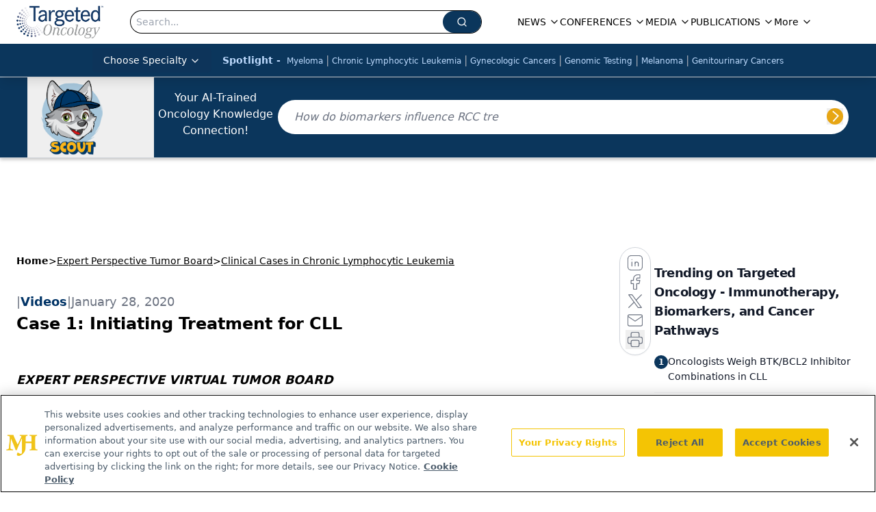

--- FILE ---
content_type: text/html; charset=utf-8
request_url: https://www.google.com/recaptcha/api2/aframe
body_size: 181
content:
<!DOCTYPE HTML><html><head><meta http-equiv="content-type" content="text/html; charset=UTF-8"></head><body><script nonce="EYQ41rAQNoakQ2GBPIGQdA">/** Anti-fraud and anti-abuse applications only. See google.com/recaptcha */ try{var clients={'sodar':'https://pagead2.googlesyndication.com/pagead/sodar?'};window.addEventListener("message",function(a){try{if(a.source===window.parent){var b=JSON.parse(a.data);var c=clients[b['id']];if(c){var d=document.createElement('img');d.src=c+b['params']+'&rc='+(localStorage.getItem("rc::a")?sessionStorage.getItem("rc::b"):"");window.document.body.appendChild(d);sessionStorage.setItem("rc::e",parseInt(sessionStorage.getItem("rc::e")||0)+1);localStorage.setItem("rc::h",'1769292926758');}}}catch(b){}});window.parent.postMessage("_grecaptcha_ready", "*");}catch(b){}</script></body></html>

--- FILE ---
content_type: application/javascript
request_url: https://api.lightboxcdn.com/z9gd/43414/www.targetedonc.com/jsonp/z?cb=1769292919034&dre=l&callback=jQuery112404935749784265977_1769292919011&_=1769292919012
body_size: 1005
content:
jQuery112404935749784265977_1769292919011({"dre":"l","response":"[base64].[base64].SLRSp8zBNWSopSYNSACKg-p4NhRFmJwswZMwaM9fiU73NbkADxJUR99QF9Z6yf4kp8srkaUQMkwkfblUlKn5Kj3XElQh1BusVIAkqIjprQpCvCUtqPQ5AKvIQLyfpFtyURdjAib1LS9KMpGFIQEw1LiCAiJAA","success":true});

--- FILE ---
content_type: text/plain; charset=utf-8
request_url: https://fp.targetedonc.com/TAlBl/S-sO8a/tyAvx4j/iQ?q=vnFC4dZv8NpwPrIAgVP2
body_size: -57
content:
mLCIc1b4M9yiq2N2fuqc6Ps+VDyQNzh13ZZvRXeKGDCvfkr6zLmS7BhbJLu6L63z84DzR3dW8mLqjjZRpdlrHGGe4zE7Tg==